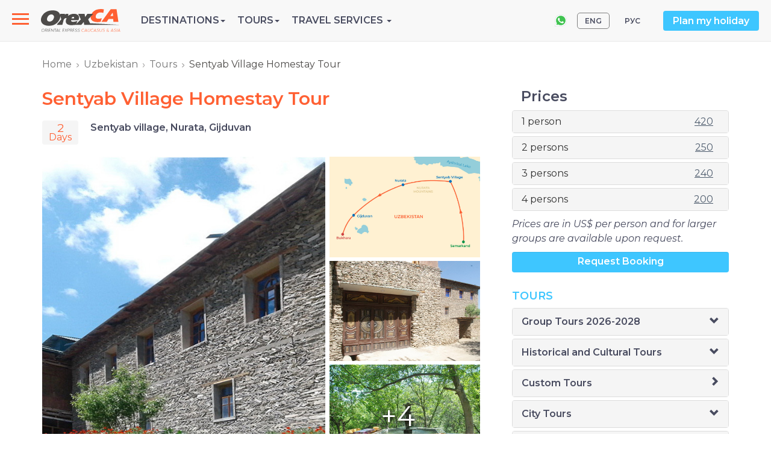

--- FILE ---
content_type: text/html; charset=utf-8
request_url: https://www.orexca.com/uzbekistan/tours/sentyab-village-homestay-tour.htm
body_size: 17229
content:
<!DOCTYPE html>
<html lang="en">
  <head>
     
    <meta http-equiv="Content-Type" content="text/html; charset=utf-8">
    <title>Sentyab Village Homestay Tour</title>

    <meta name="description" content="The Sentyab village homestay tour is a thrilling opportunity to uncover the hidden gems of Uzbekistan. Enjoy staying with the local family at the picturesque mountain village. You will be surrounded by tall mountains, warm hospitality, and homestay facilities, witnessing locals doing their livelihood activities.">
    <meta name="keywords" content="Sentyab Village Homestay Tour, sentyab village, uzbekistan adventure tours">
    <meta http-equiv="X-UA-Compatible" content="IE=edge">
    <meta name="viewport" content="width=device-width, initial-scale=1, user-scalable=no">
    
<!-- Open Graph Meta Tags -->
<meta property="og:url" content="https://www.orexca.com/uzbekistan/tours/sentyab-village-homestay-tour.htm" />
<meta property="og:type" content="website" />
<meta property="og:title" content="Sentyab Village Homestay Tour" />
<meta property="og:description" content="The Sentyab village homestay tour is a thrilling opportunity to uncover the hidden gems of Uzbekistan. Enjoy staying with the local family at the picturesque mountain village. You will be surrounded by tall mountains, warm hospitality, and homestay facilities, witnessing locals doing their livelihood activities." />
<meta property="og:image" content="https://www.orexca.com/img/uzbekistan/tours/sentyab-village-homestay-tour/sentyab-village-homestay-tour.jpg" />
    <link href="/css/bootstrap.min.css" rel="stylesheet">
    <link href="/css/style.css" rel="stylesheet">   
        <link rel="canonical" href="https://www.orexca.com/uzbekistan/tours/sentyab-village-homestay-tour.htm" /> 
        

<!-- Google Tag Manager -->
<script>(function(w,d,s,l,i){w[l]=w[l]||[];w[l].push({'gtm.start':
new Date().getTime(),event:'gtm.js'});var f=d.getElementsByTagName(s)[0],
j=d.createElement(s),dl=l!='dataLayer'?'&l='+l:'';j.async=true;j.src=
'https://www.googletagmanager.com/gtm.js?id='+i+dl;f.parentNode.insertBefore(j,f);
})(window,document,'script','dataLayer','GTM-K6296FJ');</script>
<!-- End Google Tag Manager -->  </head>
  <body data-spy="scroll" data-target="#TourMenuSpy" data-offset="80">
<!-- Google Tag Manager (noscript) -->
<noscript><iframe src="https://www.googletagmanager.com/ns.html?id=GTM-K6296FJ"
height="0" width="0" style="display:none;visibility:hidden"></iframe></noscript>
<!-- End Google Tag Manager (noscript) --><header>
    <div class="navbar navbar-default navbar-fixed-top navi d-flex align-items-center">

  <!-- Slide-menu -->
  <nav role="navigation">

    <div id="menuToggle">

      <input type="checkbox" />

      <span></span>

      <span></span>

      <span></span>

      <ul id="menu">        

          <li><a href="/about.htm">About OrexCA</a></li>

          <li><a href="/careers.htm">Careers</a></li>

       <li><a href="/pdf-files/booking-terms_and_conditions_orexca.pdf" target="_blank">Booking Terms</a></li>

          <li><a href="/contacts.htm">Contacts</a></li>

          <li class='visible-xs'><div style='margin:20px 0 10px 0;'> </div> 

          <a href='/armenia/tours.htm' title='Armenia – Country of Talking Stones'>Armenia Tours</a><br>

          <a href='/azerbaijan/tours.htm' title='Azerbaijan - Land of Fire'>Azerbaijan Tours</a><br>
<a href='/caucasus/tours.htm' title='Caucasus Tours'>Caucasus Tours</a><br>
          <a href='/central-asia/tours.htm' title='Central Asia'>Central Asia Tours</a><br>

          <a href='/georgia/tours.htm' title='Fascinating Georgia Country'>Georgia Tours</a><br>

          <a href='/kazakhstan/tours.htm' title='Kazakhstan - at the Crossroads of Civilizations, in the Heart of Eurasia'>Kazakhstan Tours</a><br>

          <a href='/kyrgyzstan/tours.htm' title='Kyrgyzstan - Land of the Tien Shan'>Kyrgyzstan Tours</a><br>

          <a href='/silkroad/tours.htm' title='The Great Silk Road Guide'>Silk Road Tours</a><br>

          <a href='/tajikistan/tours.htm' title='Tajikistan - a Country on the "Top of Central Asia"'>Tajikistan Tours</a><br>

          <a href='/turkmenistan/tours.htm' title='Turkmenistan - Discover Undiscovered!'>Turkmenistan Tours</a><br>

          <a href='/uzbekistan/tours.htm' title='Uzbekistan. Naturally Irresistible!'>Uzbekistan Tours</a></li>

          

        <p class="contacts">Tel.: <a href="tel:+998712009600" style="color:#f1c40f;">(+998 71) 200-96-00</a><br>

        

E-mail: info@OrexCA.com</p>

      </ul>

    </div>

</nav>


  <a href="/" class="or-logo">
    <img src="/image/logo.svg" alt='logo'>
  </a>

    <ul class="list-unstyled mb-0 or-menu">
    <li role="presentation" class="dropdown or-menu__item">
      <a class="dropdown-toggle text-uppercase" data-toggle="dropdown" href="#" role="button" aria-haspopup="true" aria-expanded="false">Destinations<span class="caret"></span></a>

      <ul class="dropdown-menu">
          <li><a href='/silkroad.htm' title='The Great Silk Road guide'><strong>Silk Road</strong></a></li>
          <li><a href='/central-asia.htm' title='Central Asia'><strong>Central Asia</strong></a></li>
          <li><a href='/kazakhstan.htm' title='Kazakhstan Travel Guide'>Kazakhstan</a></li>
          <li><a href='/kyrgyzstan.htm' title='Kyrgyzstan Travel Guide'>Kyrgyzstan</a></li>
          <li><a href='/tajikistan.htm' title='Tajikistan Travel Guide'>Tajikistan</a></li>
          <li><a href='/turkmenistan.htm' title='Turkmenistan Travel Guide'>Turkmenistan</a></li>
          <li><a href='/uzbekistan.htm' title='Uzbekistan Travel Guide'>Uzbekistan</a></li>
          <li><a href='/caucasus.htm' title='Caucasus'><strong>Caucasus</strong></a></li>
          <li><a href='/armenia.htm' title='Armenia Travel Guide'>Armenia</a></li>
          <li><a href='/azerbaijan.htm' title='Azerbaijan Travel Guide'>Azerbaijan</a></li>
          <li><a href='/georgia.htm' title='Georgia Travel Guide'>Georgia</a></li>
          <li><a href='/russia.htm' title='Russia Travel Guide'><b>Russia</b></a></li>
      </ul>

    </li>

    <li role="presentation" class="dropdown or-menu__item">
      <a class="dropdown-toggle text-uppercase" data-toggle="dropdown" href="#" role="button" aria-haspopup="true" aria-expanded="false">Tours<span class="caret"></span></a>

      <ul class="dropdown-menu">
          <li><a href='/silkroad/tours.htm' title='Silk Road Tours'><strong>Silk Road Tours</strong></a></li>
          <li><a href='/central-asia/tours.htm' title='Central Asia Tours'><strong>Central Asia Tours</strong></a></li>
          <li><a href='/uzbekistan/tours.htm' title='Uzbekistan Tours'>Uzbekistan Tours</a></li>
          <li><a href='/kazakhstan/tours.htm' title='Kazakhstan Tours'>Kazakhstan Tours</a></li>
          <li><a href='/kyrgyzstan/tours.htm' title='Kyrgyzstan Tours'>Kyrgyzstan Tours</a></li>
          <li><a href='/tajikistan/tours.htm' title='Tajikistan Tours'>Tajikistan Tours</a></li>
          <li><a href='/turkmenistan/tours.htm' title='Turkmenistan Tours'>Turkmenistan Tours</a></li>
          <li><a href='/caucasus/tours.htm' title='Caucasus Tours'><strong>Caucasus Tours</strong></a></li>
          <li><a href='/armenia/tours.htm' title='Armenia Tours'>Armenia Tours</a></li>
          <li><a href='/azerbaijan/tours.htm' title='Azerbaijan Tours'>Azerbaijan Tours</a></li>
          <li><a href='/georgia/tours.htm' title='Georgia Tours'>Georgia Tours</a></li>
      </ul>

    </li>

                <li role="presentation" class="dropdown or-menu__item">
              <a class="dropdown-toggle text-uppercase" data-toggle="dropdown" href="#" role="button" aria-haspopup="true" aria-expanded="false">
                  Travel Services <span class="caret"></span>
              </a>
              <ul class="dropdown-menu">
                  <li><a href='/uzbekistan/transfers.htm' title='Private Transfers in Uzbekistan'>Transfers in Uzbekistan</a></li>
                  <li><a href='/uzbekistan/transport/transport_auto.htm' title='Uzbekistan Airport Transfer'>Airport Transfer</a></li>
                  <li><a href='/uzbekistan/trains.htm' title='Uzbekistan Train Ticket'>Train Ticket</a></li>
                  <li><a href='/uzbekistan/hotels.htm' title='Uzbekistan Hotel Booking'>Hotel Booking</a></li>
                  <li><a href='/uzbekistan/guideservice.htm' title='Uzbekistan Guide Service'>Guide Service</a></li>

              </ul>
          </li>
         
      
</ul>


  <!-- or-top-right -->
  <div class="or-top-right ml-auto d-flex align-items-center hidden-sm hidden-xs">
    
        <div class='pull-right'>
            <a href='https://wa.me/998903704042/'><img src='/image/whatsapp-24.svg' style='margin-right: 15px;'></a>
        </div>
            <ul class='nav nav-pills pull-right lang'>
    <li class='active'><a href="/uzbekistan/tours/sentyab-village-homestay-tour.htm" title="Sentyab Village Homestay Tour">ENG</a></li> 
    <li><a href="/rus/uzbekistan/tours.htm" title="Туры в Узбекистан">РУС</a></li>
</ul>
    <a href="#" class="btn btn-info" data-toggle="modal" data-target="#PlanMyHoliday">Plan my holiday</a>
    
    <!-- Modal -->
    <div class="modal fade" id="PlanMyHoliday" tabindex="-1" role="dialog" aria-labelledby="myModalLabel">
      <div class="modal-dialog" role="document">
        <div class="modal-content">
          <div class="modal-header">
            <button type="button" class="close" data-dismiss="modal" aria-label="Close"><span aria-hidden="true">&times;</span></button>
            <h4 class="modal-title" id="myModalLabel">Plan my holiday</h4>
          </div>
          <div class="modal-body">
            <p>We are glad to answer and assist, please send us your questions or queries.</p>
<div class='row'>
    <div class='col-sm-9'>
         <form action="/contacts.htm" method="post" name="request" class="form-horizontal" style='margin:6px 0 10px 0;'>  
            <input name="name" id="name" class="name" size="20">
            <input name="Nm" type="text" id="inputName" class="form-control" placeholder="Full Name" required>
            <input name="mail" id="mail" class="name" size="20">
            <input name="Email" type="email" id="inputEmail" class="form-control" placeholder="Email" required>
            <textarea name="Comments" id="inputComments" rows="5" class="form-control" placeholder="Comments" required></textarea>
            <input name="submit" value="Send your comments" type="submit" class="btn btn-primary">
        </form>
    </div>
</div>
<br>           </div>
        </div>
      </div>
    </div>
    
  </div>
  <!-- END or-top-right -->

    </div></header>

<!-- wrapper -->
<div class="wrapper">
    <div class="container">
        <div class="row">
            <ol class="breadcrumb">   
<li><a href='/' title='Orexca Home Page'>Home</a></li><li><a href='/uzbekistan.htm' title='Uzbekistan Travel Guide'>Uzbekistan</a></li><li><a href='/uzbekistan/tours.htm' title='Uzbekistan Tours'>Tours</a></li><li class='active'>Sentyab Village Homestay Tour</li></ol>                            <section class="col-md-8">
                    <article><h1>Sentyab Village Homestay Tour</h1></article><style type='text/css'>
ul.tour-pills,.tour-pills>li {border:1px solid #ededed;}
.tour-pills>li>a {font-family:'Roboto Condensed'; font-weight:bold; padding:10px 0; text-transform: uppercase;}
.tour-pills>li>a:hover {background:none;}
.tour-pills>li.active>a {color:#4f5d6e; background: none;}
.tour-pills>li+li {margin-left:0 !important;}
</style><style type='text/css'>
        .under {text-decoration: underline;}
        .under:hover {text-decoration: none;}
        .tourdays {font-weight: bold; color:#09c;}
        div.glyphicon-chevron-down {margin-right:-10px;} 
        div.panel-heading:after {content:''; display:block; clear:both;}   
        
        .panel-collapse > .panel-body {border-top: 0 !important;}
        .panel{ box-shadow: none;}
        .bg{ border: none;}
        .day-title{color: #3ec6ff; font: 16px 'Montserrat', sans-serif; width: 100px; display: inline-block; margin-bottom: 4px;}
        .heading-bg a {text-decoration: none;display: block;margin: 0 -15px;}            
        .heading-bg {background-color: white !important;cursor: pointer;font-size: 16px;border-bottom: solid 1px #ddd !important;}
        .arrow-icon{ margin-top: 7px;}
        .city-route{font-weight: bold;}
        @media only screen and (max-width: 768px){
            .day-title{font: 15px 'Montserrat', sans-serif;width: auto;margin-right: 8px;}
            .city-route{font-weight: normal;font-size: 15px;}
        }     
        </style>
        <div class='tour-days-box'><big>2</big><br>Days</div>
        <div class='tour-cities'>Sentyab village, Nurata, Gijduvan</div>
        <div class='clearfix'></div>
    <style type='text/css'>
    .slide-wrapper {overflow: hidden; width: 755px; margin:20px 0 0 -10px;}
    .slides {white-space: nowrap;}
    .slides li {margin-left: 10px; margin-right: -3px; position: relative; display: block; float: left; margin-bottom: 6px;}
    .large {width: 470px; overflow: hidden;}
    .large img {margin-left: 50%; transform: translate(-50%,0); height:510px;}
    .small img {width: 250px; }
    .images-count {position: absolute; top: 44%; left: 34%; font-size: 46px; color:#fff; cursor: pointer; text-shadow:1px 1px 5px black;}
    .hidden {display: none !important;}
    @media (max-width: 550px) {
        .slide-wrapper {width:auto; margin: 0 -10px;}
        .slides {margin-left: -10px;}
        .large img {width: 100%; height: auto;}
        .small {width: 31%;}
        .small img {width: 100%; height: auto;}
        .images-count {font-size: 30px; top: 38%; left: 28%;}
    } 
    </style>

    <div class='slide-wrapper'>
    <ul class='slides'><li class='large'><a rel='lightbox[gallery]' title='Sentyab Village' data-fancybox='gallery' href='/img/uzbekistan/tours/sentyab-village-homestay-tour/sentyab-homestay.jpg'><img alt='Sentyab Village' src='/img/uzbekistan/tours/sentyab-village-homestay-tour/sentyab-homestay.jpg'></a></li><li class='small'><a rel='lightbox[gallery]' title='Sentyab Village Homestay Tour map' data-fancybox='gallery' href='/img/uzbekistan/tours/sentyab-village-homestay-tour/sentyab-village-homestay-tour-map-big.jpg'><img alt='Sentyab Village Homestay Tour map' src='/img/uzbekistan/tours/sentyab-village-homestay-tour/sentyab-village-homestay-tour-map-big.jpg'></a></li><li class='small'><a rel='lightbox[gallery]' title='Sentyab Village' data-fancybox='gallery' href='/img/uzbekistan/tours/sentyab-village-homestay-tour/sentyab-homestay2.jpg'><img alt='Sentyab Village' src='/img/uzbekistan/tours/sentyab-village-homestay-tour/mini/sentyab-homestay2_sm.jpg'></a></li><li class='small'><a rel='lightbox[gallery]' title='Sentyab Village' data-fancybox='gallery' href='/img/uzbekistan/tours/sentyab-village-homestay-tour/sentyab-homestay3.jpg'><img alt='Sentyab Village' src='/img/uzbekistan/tours/sentyab-village-homestay-tour/mini/sentyab-homestay3_sm.jpg'><span class='images-count'>+4</span></a></li><li class='small hidden'><a rel='lightbox[gallery]' title='Sentyab Village' data-fancybox='gallery' href='/img/uzbekistan/tours/sentyab-village-homestay-tour/sentyab-homestay4.jpg'><img alt='Sentyab Village' src='/img/uzbekistan/tours/sentyab-village-homestay-tour/mini/sentyab-homestay4_sm.jpg'></a></li><li class='small hidden'><a rel='lightbox[gallery]' title='Sentyab Village' data-fancybox='gallery' href='/img/uzbekistan/tours/sentyab-village-homestay-tour/sentyab-village.jpg'><img alt='Sentyab Village' src='/img/uzbekistan/tours/sentyab-village-homestay-tour/mini/sentyab-village_sm.jpg'></a></li><li class='small hidden'><a rel='lightbox[gallery]' title='Sentyab Village' data-fancybox='gallery' href='/img/uzbekistan/tours/sentyab-village-homestay-tour/sentyab-village2.jpg'><img alt='Sentyab Village' src='/img/uzbekistan/tours/sentyab-village-homestay-tour/mini/sentyab-village2_sm.jpg'></a></li><li class='small hidden'><a rel='lightbox[gallery]' title='Petroglyphs' data-fancybox='gallery' href='/img/uzbekistan/tours/sentyab-village-homestay-tour/petroglyphs.jpg'><img alt='Petroglyphs' src='/img/uzbekistan/tours/sentyab-village-homestay-tour/mini/petroglyphs_sm.jpg'></a></li></ul>
    </div>
    <div class='clearfix'></div><div class="readmore clearfix">
<p>The Sentyab village homestay tour is a thrilling opportunity to uncover the hidden gems of Uzbekistan. Enjoy staying with the local family at the picturesque mountain village. You will be surrounded by tall mountains, warm hospitality, and homestay facilities, witnessing locals doing their livelihood activities. The tour includes visiting a local mosque, enjoyable hikes, an old water mill, petroglyphs, the ruins of a fortress built by Alexander the Great, and many other unforgettable sites. Do not lose more time, start booking one of the most enjoyable trips of your lifetime.</p>
</div>
        <div class='tour-menu' data-spy='affix' data-offset-top='950'>
            <nav class='navbar navbar-default' id='TourMenuSpy'>                          
                  <ul class='nav navbar-nav'>  
                    <li class='active'><a href='#itinerary'>ITINERARY</a></li>
                                       
                    
                    <li><a href='#request'>REQUEST</a></li>
                    <li><a href='#reviews'>REVIEWS</a></li>
                  </ul>
            </nav>
        </div><div id='itinerary' style='padding-top: 8rem; margin-top: -8rem;'></div><div class="row hidden-sm hidden-xs">
<div class="col-sm-6">
<h3>Tour Itinerary</h3>
</div>
<div class="col-sm-6 text-right" style="margin-top: 32px;"><a href="#" class="under" onclick='return expandAll(this);'>Expand All</a> &nbsp;&nbsp;<a href="#" class="under" onclick='return collapseAll(this);'>Collapse All</a></div>
</div>
<div class="hidden-md hidden-lg">
<h3>Tour Itinerary</h3>
<div class="row">
<div class="col-sm-12 text-right hidden-md hidden-lg" style="margin-bottom: 6px;"><a href="#" class="under" onclick='return expandAll(this);'>Expand All</a> &nbsp;&nbsp;<a href="#" class="under" onclick='return collapseAll(this);'>Collapse All</a></div>
</div>
</div>
<div id="accortourday" class="panel-group"><!-- panel1 -->
<div class="panel panel-default bg">
<div class="panel-heading heading-bg"><a href="#tourday1" data-parent="#accortourday" data-toggle="coltourdays" onclick='return coltourdays(this);'> 			<span class="day-title"><b>Day 1</b></span><span class="city-route">Samarkand &ndash; Sentyab mountain village</span>		 			<img src="/img/arrow-down.svg" class="arrow-icon pull-right" alt="" /> 			</a></div>
<div class="panel-collapse collapse" id="tourday1">
<div class="panel-body">In the morning the driver will pick you from a hotel in <a href="/uzbekistan/samarkand.htm">Samarkand</a> and transfer to Sentyab mountain village in the picturesque Nuratau valley (230 km, 3-4 hrs). Arrive in a mountain village at noon and your host welcomes you and shows the homestay facilities. Lunch with the local family. Most houses in the village have gardens with river passing through. In the spring, the valley becomes extraordinarily beautiful.<br />
After lunch, wander around the village to see the old mosque, local school, village shop and local houses (built in the traditional way using local rocks). It is fantastic to see locals doing their livelihood activities. You will meet friendly people willing to talk to you. Sentyab is an ideal place where you can relax, drink tea or read your favorite book. Late afternoon chat with your host family and participate in cooking tasty dinner from natural products. Overnight stay in a homestay in Sentyab.<br />
<em>Meals: Lunch, Dinner</em></div>
</div>
</div>
<!-- panel2 -->
<div class="panel panel-default bg">
<div class="panel-heading heading-bg"><a href="#tourday2" data-parent="#accortourday" data-toggle="coltourdays" onclick='return coltourdays(this);'> 			<span class="day-title"><b>Day 2</b></span><span class="city-route">Sentyab &ndash; Nurata, Gijduvan &ndash; Bukhara</span>		 			<img src="/img/arrow-down.svg" class="arrow-icon pull-right" alt="" /> 			</a></div>
<div class="panel-collapse collapse" id="tourday2">
<div class="panel-body">Wake up early in the morning and enjoy the sunrise. Have breakfast with the family. Start your light hiking with a local escort guide (7-8 km, 3-4hrs). Pass village, old water mill, reach to top and see a few petroglyphs, Arabic script on a rock, visit Korgan castle and cave. Way back pass the spring and old mosque. Have lunch with your host family.<br />
Transfer to <a href="/uzbekistan/nurata.htm">Nurata</a> (110km), to visit a local mosque known for its holy spring waters and to explore the ruins of a fortress built by Alexander the Great. Continue driving and visit Rabat-i-Malik Caravanserai ruins and Sardoba, an ancient reservoir (80km) on the way. Next stop is <a href="/uzbekistan/bukhara/gizhduvan-ceramics.htm">Gijduvan</a> (50km) is a small town whose traditional crafts and ceramics have been sought after in Central Asia for centuries due to their quality and colorful, decorative style. Visit the ceramic museum and workshop before continuing to Bukhara (50 km). Arrive in <a href="/uzbekistan/bukhara.htm">Bukhara</a> for drop-off at your hotel. End of Sentyab village homestay 2-Day Tour.<br />
<em>Meals: Breakfast, Lunch</em></div>
</div>
</div>
</div><div id='incl-excl' style='padding-top: 8rem; margin-top: -8rem;'></div><p><strong>Price includes:</strong></p>
<ul class="list-style">
    <li>Transportation Samarkand to yurt camp and next day to Bukhara via Nurata and Gijduvan;</li>
    <li>Accommodation in a homestay, shared room (1 night);</li>
    <li>Meals: lunch, dinner (day 1), breakfast, lunch (day 2);</li>
    <li>Hiking with a local guide in the Sentyab village (day 2).</li>
</ul><div id='request' style='padding-top: 8rem; margin-top: -8rem;'></div>
            <h3>Tour request</h3>                         

<form action="#request" method="post" name="transfer" class="form-horizontal" id='form-train' onsubmit='return checkfill();'>
<div class='row'>
        <h4 class='col-xs-12'>Your Details</h4>      
        <div class="col-sm-4">
        <div class='row'>
            <div class='col-xs-4 col-sm-5'><select name="Title" class="form-control">                              
              <option value="Mr.">Mr.</option>
              <option value="Mrs.">Mrs.</option>
              <option value="Ms.">Ms.</option>
              <option value="Dr.">Dr.</option>
            </select></div>
            <div class='col-xs-8 col-sm-7'><input name="name" id="name" class="name" size="20">
            <input name="Nm" id="inputName" class="form-control" placeholder="First Name" required></div>
        </div>       
        </div>
        <div class="col-sm-4">
            <input name="Surname" id="Surname" class="form-control" placeholder="Last Name" required>
        </div>
        <div class="col-sm-4">
            <select name="Citizenship" id="inputCitizenship" class="form-control"><option selected disabled>Citizenship</option><option>Afghanistan</option><option>Albania</option><option>Algeria</option><option>American Samoa</option><option>Andorra</option><option>Angola</option><option>Anguilla</option><option>Antigua and Barbuda</option><option>Argentina</option><option>Armenia</option><option>Australia</option><option>Austria</option><option>Azerbaijan</option><option>Bahamas</option><option>Bahrain</option><option>Bangladesh</option><option>Barbados</option><option>Belarus</option><option>Belgium</option><option>Belize</option><option>Benin</option><option>Bhutan</option><option>Bolivia</option><option>Bonaire</option><option>Bosnia and Herzegovina</option><option>Botswana</option><option>Brazil</option><option>Brunei</option><option>Bulgaria</option><option>Burkina Faso</option><option>Burundi</option><option>Cambodia</option><option>Cameroon</option><option>Canada</option><option>Cape Verde</option><option>CAR (Central African Republic)</option><option>Chad</option><option>Cayman Islands</option><option>Chile</option><option>China</option><option>Colombia</option><option>Comoro Islands</option><option>Congo</option><option>Costa Rica</option><option>Cote dIvoire</option><option>Croatia</option><option>Cuba</option><option>Curacao</option><option>Cyprus</option><option>Czechia</option><option>Denmark</option><option>Djibouti</option><option>Dominica</option><option>Dominican</option><option>East Timor</option><option>Eastern Samoa</option><option>Ecuador</option><option>Egypt</option><option>El Salvador</option><option>Equatorial Guinea</option><option>Eritrea</option><option>Estonia</option><option>Ethiopia</option><option>Fiji Islands</option><option>Finland</option><option>France</option><option>French Polynesia</option><option>Gabon</option><option>Gambia</option><option>Georgia</option><option>Germany</option><option>Ghana</option><option>Gibraltar</option><option>Great Britain</option><option>Greece</option><option>Grenada</option><option>Guadeloupe</option><option>Guatemala</option><option>Guinea</option><option>Guinea Ecuatorial</option><option>Guinea-Bissau</option><option>Guyana</option><option>Haiti</option><option>Honduras</option><option>Hong Kong</option><option>Hungary</option><option>Iceland</option><option>India</option><option>Indonesia</option><option>International (UN)</option><option>Iran</option><option>Iraq</option><option>Ireland</option><option>Israel</option><option>Italy</option><option>Jamaica</option><option>Japan</option><option>Jordan</option><option>Kazakhstan</option><option>Kenya</option><option>Kiribati</option><option>Kuwait</option><option>Kyrgyzstan</option><option>Laos</option><option>Latvia</option><option>Lebanon</option><option>Lesotho</option><option>Liberia</option><option>Libya</option><option>Liechtenstein</option><option>Lithuania</option><option>Luxemburg</option><option>Macao</option><option>Macedonia</option><option>Madagascar</option><option>Malawi</option><option>Malaysia</option><option>Maldives</option><option>Mali</option><option>Malta</option><option>Marshall Islands</option><option>Martinique</option><option>Mauritania</option><option>Mauritius</option><option>Melilla</option><option>Mexico</option><option>Micronesia</option><option>Moldova</option><option>Monaco</option><option>Mongolia</option><option>Montenegro</option><option>Morocco</option><option>Mozambique</option><option>Myanmar\Burma</option><option>Namibia</option><option>Nauru</option><option>Nepal</option><option>Netherlands</option><option>New Zealand</option><option>Nicaragua</option><option>Niger</option><option>Nigeria</option><option>North Korea</option><option>Norway</option><option>Oman</option><option>Pakistan</option><option>Palau</option><option>Palestine</option><option>Panama</option><option>Papua New Guinea</option><option>Paraguay</option><option>Peru</option><option>Philippines</option><option>Poland</option><option>Portugal</option><option>Qatar</option><option>Romania</option><option>Russian Federation</option><option>Rwanda</option><option>Saint Lucia</option><option>Saint Vincent</option><option>Saint-Pierre</option><option>San Marino</option><option>Sao Tome and Principe</option><option>Saudi Arabia</option><option>Senegal</option><option>Serbia</option><option>Seychelles</option><option>Sierra Leone</option><option>Singapore</option><option>Slovakia</option><option>Slovenia</option><option>Solomon Islands</option><option>Somalia</option><option>South Africa</option><option>South Korea</option><option>Spain</option><option>Sri Lanka</option><option>St Christopher</option><option>Stateless</option><option>Sudan</option><option>Surinam</option><option>Swaziland</option><option>Sweden</option><option>Switzerland</option><option>Syria</option><option>Tadjikistan</option><option>Taiwan</option><option>Tanzania</option><option>Thailand</option><option>The Western Sahara</option><option>Togo</option><option>Tonga</option><option>Trinidad and Tobago</option><option>Tunisia</option><option>Turkey</option><option>Turkmenistan</option><option>Tuvalu</option><option>UAE (United Arab Emirates)</option><option>Uganda</option><option>Ukraine</option><option>Uruguay</option><option>USA (United States of America)</option><option>Uzbekistan</option><option>Vanuatu</option><option>Vatican</option><option>Venezuela</option><option>Vietnam</option><option>West Berlin</option><option>Western Samoa</option><option>Yemen</option><option>Zaire</option><option>Zambia</option><option>Zimbabwe</option></select>
        </div>
        <div class="col-sm-4">
            <input name="mail" id="mail" class="name" size="20">
            <input name="Email" type="email" id="inputEmail" class="form-control" placeholder="E-mail" required>
        </div>
        <div class="col-sm-4">
            <input name="Phone" type="tel" id="inputPhone" class="form-control" placeholder="Phone (+code)" required>
        </div>
                <div class="col-sm-4">
            <input name="Arriving_From" id="Arriving_From" class="form-control" placeholder="Arriving from" required> 
        </div>
        </div>
<div class='row'>
        <h4 class='col-xs-12'>Your Enquiry</h4>
                <div style="display: none;" class="col-sm-4">
            <select name="Tour" id="inputTour" class="form-control" > 
                <option selected disabled>Tour</option>                           
                <optgroup label='Uzbekistan Historical and Cultural Tours'><option value='Ancient Cities of the Orient Tour' >Ancient Cities of the Orient Tour</option><option value='Best of Uzbekistan Tour' >Best of Uzbekistan Tour</option><option value='Crossroads of the World’s Cultures Tour' >Crossroads of the World’s Cultures Tour</option><option value='Fergana Valley Budget Tour' >Fergana Valley Budget Tour</option><option value='Golden Road to Samarkand Tour' >Golden Road to Samarkand Tour</option><option value='Historical Spots of Uzbekistan' >Historical Spots of Uzbekistan</option><option value='Marco Polo in Silk Road Uzbekistan Tour' >Marco Polo in Silk Road Uzbekistan Tour</option><option value='Short Tour of UNESCO Sights' >Short Tour of UNESCO Sights</option><option value='Silk Road Caravan in Uzbekistan Tour' >Silk Road Caravan in Uzbekistan Tour</option><option value='Treasures of Uzbekistan In-Depth Tour' >Treasures of Uzbekistan In-Depth Tour</option><option value='Uzbek Art and Culture Tour' >Uzbek Art and Culture Tour</option><option value='Uzbekistan Caravan Tour from Urgench' >Uzbekistan Caravan Tour from Urgench</option><option value='Uzbekistan Classic Tour' >Uzbekistan Classic Tour</option><option value='Uzbekistan Highlights Tour' >Uzbekistan Highlights Tour</option><option value='Uzbekistan Quest Tour' >Uzbekistan Quest Tour</option><option value='Welcome to Uzbekistan Tour' >Welcome to Uzbekistan Tour</option><optgroup label='Central Asia Tours'><option value='Uzbekistan-Kazakhstan 8-Day Tour' >Uzbekistan-Kazakhstan 8-Day Tour</option><option value='Uzbekistan-Kyrgyzstan 11-Day Tour' >Uzbekistan-Kyrgyzstan 11-Day Tour</option><option value='Uzbekistan-Tajikistan 10-Day Tour' >Uzbekistan-Tajikistan 10-Day Tour</option><optgroup label='Uzbekistan Adventure Tours'><option value='Aydarkul Lake 2-Day Tour' >Aydarkul Lake 2-Day Tour</option><option value='Baysun Wellness Tour' >Baysun Wellness Tour</option><option value='Chimgan and Charvak Day Tour' >Chimgan and Charvak Day Tour</option><option value='Desert Yurts and Mountain Villages Tour' >Desert Yurts and Mountain Villages Tour</option><option value='Discover Muynak and Yurt Camp Tour' >Discover Muynak and Yurt Camp Tour</option><option value='Hazrat Daud Cave Tour (from Samarkand)' >Hazrat Daud Cave Tour (from Samarkand)</option><option value='Mountain Village Hiking and Yurt Camp Tour' >Mountain Village Hiking and Yurt Camp Tour</option><option value='Muynak Day Trip Tour' >Muynak Day Trip Tour</option><option value='Physics-Sun Day Tour from Tashkent' >Physics-Sun Day Tour from Tashkent</option><option value='Pristine Aral Sea and Karakalpak Nature Tour' >Pristine Aral Sea and Karakalpak Nature Tour</option><option value='Sentyab Village Homestay Tour' selected>Sentyab Village Homestay Tour</option><option value='Tour to Ecocenter Jeyran in Bukhara' >Tour to Ecocenter Jeyran in Bukhara</option><option value='Two-day Aral Sea Tour' >Two-day Aral Sea Tour</option><option value='Uhum Village and Petroglyph Hiking Tour' >Uhum Village and Petroglyph Hiking Tour</option><optgroup label='City Tours in Uzbekistan'><option value='Ancient Fortresses of Khorezm Tour' >Ancient Fortresses of Khorezm Tour</option><option value='Day Tour to Samarkand (from Tashkent)' >Day Tour to Samarkand (from Tashkent)</option><option value='Day Trip to Kokand, Fergana Valley' >Day Trip to Kokand, Fergana Valley</option><option value='Karshi City Tour' >Karshi City Tour</option><option value='Nukus City Tour and Savitsky Museum' >Nukus City Tour and Savitsky Museum</option><option value='One-Day Bukhara City Tour' >One-Day Bukhara City Tour</option><option value='One-Day Khiva City Tour' >One-Day Khiva City Tour</option><option value='One-Day Samarkand City Tour' >One-Day Samarkand City Tour</option><option value='Samarkand Day Tour from Tashkent (by car)' >Samarkand Day Tour from Tashkent (by car)</option><option value='Shakhrisabz City Tour' >Shakhrisabz City Tour</option><option value='Tashkent City Tour' >Tashkent City Tour</option><option value='Tashkent Evening Tour' >Tashkent Evening Tour</option><option value='Termez City Tour' >Termez City Tour</option><option value='Two-Day Bukhara City Tour' >Two-Day Bukhara City Tour</option><option value='Two-Day Fergana Valley Tour' >Two-Day Fergana Valley Tour</option><option value='Two-Day Khiva City Tour' >Two-Day Khiva City Tour</option><option value='Two-Day Samarkand City Tour' >Two-Day Samarkand City Tour</option><option value='Two-Day Tashkent City Tour' >Two-Day Tashkent City Tour</option><option value='Two-Day Termez Tour' >Two-Day Termez Tour</option><optgroup label='New Year Tours to Uzbekistan'><option value='New Year Group Tour' >New Year Group Tour</option><option value='Winter Group Tour' >Winter Group Tour</option><optgroup label='Tours from Russia'><option value='New tour' >New tour</option><optgroup label='Uzbekistan Group Tours 2026-2028'><option value='Classic Uzbekistan Group Tour 2026-2027' >Classic Uzbekistan Group Tour 2026-2027</option><option value='Extended Uzbekistan Group Tour 2026-2027' >Extended Uzbekistan Group Tour 2026-2027</option><option value='Uzbekistan Budget Group Tour 2026-2028' >Uzbekistan Budget Group Tour 2026-2028</option><option value='Uzbekistan Classic Group Tour 2026-2028' >Uzbekistan Classic Group Tour 2026-2028</option><option value='Uzbekistan Overland Express Group Tour (reversed) 2026-2028' >Uzbekistan Overland Express Group Tour (reversed) 2026-2028</option><option value='Uzbekistan Overland Express Group Tour 2026-2028' >Uzbekistan Overland Express Group Tour 2026-2028</option><option value='Uzbekistan Relaxed Group Tour 2026-2027' >Uzbekistan Relaxed Group Tour 2026-2027</option><option value='Uzbekistan Small Group Tour 2026-2028' >Uzbekistan Small Group Tour 2026-2028</option><optgroup label='Extension Tours to Neighboring Countries (from Uzbekistan)'><option value='2-Day Turkestan and Otrar Tour from Tashkent' >2-Day Turkestan and Otrar Tour from Tashkent</option><option value='Darvaza Gas Crater Tour from Khiva' >Darvaza Gas Crater Tour from Khiva</option><option value='Khujand Day Tour from Tashkent' >Khujand Day Tour from Tashkent</option><option value='One-day Tour to Penjikent from Samarkand' >One-day Tour to Penjikent from Samarkand</option><option value='Penjikent and Seven Lakes Tour from Samarkand' >Penjikent and Seven Lakes Tour from Samarkand</option><option value='Seven Lakes Day Tour from Samarkand' >Seven Lakes Day Tour from Samarkand</option><option value='Tajikistan Tour from Tashkent' >Tajikistan Tour from Tashkent</option><optgroup label='Uzbekistan Religious Tours'><option value='Buddhism in Uzbekistan Tour' >Buddhism in Uzbekistan Tour</option><option value='Naqshbandi Golden Chain Tour in Bukhara' >Naqshbandi Golden Chain Tour in Bukhara</option><option value='Uzbekistan Muslim-Friendly Tour' >Uzbekistan Muslim-Friendly Tour</option><option value='Ziyarat Uzbekistan Tour' >Ziyarat Uzbekistan Tour</option><optgroup label='Tours to Uzbekistan from India'><option value='Silk Road Uzbekistan Tour from India' >Silk Road Uzbekistan Tour from India</option><option value='Uzbekistan Classic Tour from India' >Uzbekistan Classic Tour from India</option><option value='Uzbekistan Tour Package from India' >Uzbekistan Tour Package from India</option><option value='Uzbekistan UNESCO Sights Tour from India' >Uzbekistan UNESCO Sights Tour from India</option><optgroup label='Tours to Uzbekistan from Malaysia, Indonesia, Singapore'><option value='Silk Road Uzbekistan Tour from Malaysia and Indonesia' >Silk Road Uzbekistan Tour from Malaysia and Indonesia</option><option value='Sufi Naqshbandi Uzbekistan Tour from Malaysia and Indonesia' >Sufi Naqshbandi Uzbekistan Tour from Malaysia and Indonesia</option><option value='Uzbekistan Classic and Halal Tour' >Uzbekistan Classic and Halal Tour</option><option value='Uzbekistan Islamic Art and Culture Tour from Malaysia/Indonesia' >Uzbekistan Islamic Art and Culture Tour from Malaysia/Indonesia</option><optgroup label='Uzbekistan Tours from Italy'><option value='Silk Road Uzbekistan Tour from Italy' >Silk Road Uzbekistan Tour from Italy</option><option value='Uzbekistan UNESCO Sites Tour from Italy' >Uzbekistan UNESCO Sites Tour from Italy</option><optgroup label='Uzbekistan Helicopter Tours'><option value='Helicopter Tour to the Amirsoy Ski Resort' >Helicopter Tour to the Amirsoy Ski Resort</option><option value='Helicopter Tour to the Arashan Lakes' >Helicopter Tour to the Arashan Lakes</option><option value='Helicopter Tour to the Charvak Lake' >Helicopter Tour to the Charvak Lake</option><option value='Helicopter Tour to the Pulatkhan Plateau' >Helicopter Tour to the Pulatkhan Plateau</option><optgroup label='Tours to Uzbekistan from UK'><option value='Crossroads of the World’s Cultures Tour from UK' >Crossroads of the World’s Cultures Tour from UK</option><option value='Golden Road to Samarkand Tour from UK' >Golden Road to Samarkand Tour from UK</option><option value='Pearls of Central Asia Tour from UK' >Pearls of Central Asia Tour from UK</option><option value='Silk Road Caravan in Uzbekistan Tour from UK' >Silk Road Caravan in Uzbekistan Tour from UK</option><optgroup label='Uzbekistan Tours from USA'><option value='Crossroads of the World’s Cultures Tour from USA' >Crossroads of the World’s Cultures Tour from USA</option><option value='Pearls of Central Asia Tour from USA' >Pearls of Central Asia Tour from USA</option><option value='Silk Road Caravan in Uzbekistan Tour from USA' >Silk Road Caravan in Uzbekistan Tour from USA</option><option value='Uzbek Art and Culture Tour from USA' >Uzbek Art and Culture Tour from USA</option><optgroup label='Self-Driving Uzbekistan Tours'><option value='Self-Driving Uzbekistan Tour' >Self-Driving Uzbekistan Tour</option><optgroup label='Uzbekistan Tours by Train'><option value='Uzbekistan Rail Tour' >Uzbekistan Rail Tour</option><option value='Uzbekistan Train Journey' >Uzbekistan Train Journey</option><option value='Uzbekistan Train Tour' >Uzbekistan Train Tour</option>            </select>       
        </div>
        <div class="col-sm-4">
            <input name="from" type="text" id="from" class="form-control" placeholder="Start Date"  required>
        </div>
                <div class="col-sm-4">
            <input name="to" type="text" id="to" class="form-control" placeholder="End Date" >
        </div>
        <div class="col-sm-4">
            <select name="Accommodation" id="Accommodation" class="form-control">
            <option >Hotels Standart</option><option >Hotels Economy</option>            </select>
        </div>
                        <div class="col-sm-4">        
            <select name="Travelers_Number" id="Travelers_Number" class="form-control">
            <option selected disabled>Number of Travelers</option>                              
               <option >1</option><option >2</option><option >3</option><option >4</option><option >5</option><option >6</option><option >7</option><option >8</option><option >9</option><option >10</option><option >11</option><option >12</option><option >13</option><option >14</option><option >15</option><option >16</option>            </select> 
                        <input type='checkbox' name='city_tour'  value="Yes"> City tour
        </div>
        <div class="col-xs-12 col-sm-8">
            <textarea name="Comments" rows="4" wrap="VIRTUAL" class="form-control" placeholder="Comments and additional information"></textarea>
        </div>
</div>
<div class='row'>        
        <div class="text-center">
            <input name="Submit" type="submit" id="Submit" value="Send request" class="btn btn-success">
        </div>
</div>
</form>
<br> 
<script type='text/javascript'>
function checkfill() {
    var n = $("#Travelers_Number").val();
    if (n < 1) {
        alert("Please enter number of Travelers!");
        $("#Travelers_Number").focus();
        return false;
    } 
}
</script>
<div id='reviews' style='padding-top: 8rem; margin-top: -8rem;'></div>        
        <h3>Reviews</h3><div class='pull-right' style='margin-top: -40px;'><a href='' onclick='showreviewform(); return false;'>Add review</a></div>
<div style='display: none;' id='tour-review-form'>
<form action="" method="post" name="sub_com">
<div class='row'>
    <h4 class='col-xs-12'>Post a comment</h4>   
    <div class="col-sm-4">
        <select name="rating" id="rating" class="form-control" required>
            <option selected disabled>Your rating</option>
            <option value="5">Excellent</option>
            <option value="4">Good</option>
            <option value="3">Fair</option>
            <option value="2">Poor</option>
            <option value="1">Bad</option> 
        </select>        
    </div>
    <div class="col-sm-4">
        <input name="name" id="name" class="name" size="20">
        <input name="author" id="inputName" class="form-control" placeholder="Name" required>       
    </div>
    <div class="col-sm-4">
        <input name="mail" id="mail" class="name" size="20">
        <input name="email" type="email" id="inputEmail" class="form-control" placeholder="E-mail" required>
    </div>
    <div class="col-sm-4">
        <select name="trip_date" id="trip_date" class="form-control" required>
            <option selected disabled>When did you visit?</option>
            <option value='2026-01-01'>January 2026</option><option value='2025-12-01'>December 2025</option><option value='2025-11-01'>November 2025</option><option value='2025-10-01'>October 2025</option><option value='2025-09-01'>September 2025</option><option value='2025-08-01'>August 2025</option><option value='2025-07-01'>July 2025</option><option value='2025-06-01'>June 2025</option><option value='2025-05-01'>May 2025</option><option value='2025-04-01'>April 2025</option><option value='2025-03-01'>March 2025</option><option value='2025-02-01'>February 2025</option>        </select>        
    </div>
    <div class="col-xs-12 col-sm-8">
        <textarea name="text" rows="4" wrap="VIRTUAL" class="form-control" placeholder="Comments"></textarea>
    </div>
</div>
<div class='row'>        
    <div class="text-center">
        <input name="tour_id" type="hidden" value="1635">
        <input name="sub_com" type="submit" id="Submit" value="Submit" class="btn btn-success">
    </div>
</div>
</form>
<br>
</div>

<div class='panel panel-default'><div class='panel-body'>No tour reviews have been posted yet.</div></div><script type='text/javascript'> 
function showreviewform(){ 
    $("#tour-review-form").slideToggle();
}                    
</script>
<script type='text/javascript'> 
    function coltourdays(s){                
    var objectID=$(s).attr('href');                 
    if($(objectID).hasClass('in')) $(objectID).collapse('hide');
    else $(objectID).collapse('show');
    
    var img=$(s).find("img");  
    if (img.attr("src") === "/img/arrow-down.svg") img.attr("src","/img/arrow-up.svg");
    else img.attr("src","/img/arrow-down.svg");
    return false;    
    }  
    function expandAll(s){                        
        $('a[data-toggle="coltourdays"]').each(function(){
            var objectID=$(this).attr('href');
            if($(objectID).hasClass('in')===false)
            {
                 $(objectID).collapse('show');
            }
        });
        $("#accortourday img").attr("src","/img/arrow-up.svg");
        return false;
    }    
    function collapseAll(s){                        
        $('a[data-toggle="coltourdays"]').each(function(){
            var objectID=$(this).attr('href');
            $(objectID).collapse('hide');
        });
        $("#accortourday img").attr("src","/img/arrow-down.svg");
        return false;
    }                    
</script>
<style type='text/css'>
.price2{font-size: 15px; color: white; padding: 5px 10px; position: absolute; top: 10px; right:5px; background-color: #3ec6ff;}
.promo-tour-name2 {color: white; padding:0 16px 0 10px; line-height: 20px; position: absolute; bottom: 20px; text-shadow: 1px 1px 4px #000,-1px -1px 4px #000,1px -1px 4px #000,-1px 1px 4px #000,0px 0px 15px #000;}
.days2 {font-size: 14px; color: #fff;}
@media screen and (max-width: 768px) {
    .promo-tour-name2 {bottom: 10px;}
    .promo-tour-name2 a {font-size: 18px; }
}
}
</style>
                </section>
                <aside class="col-md-4">
                    <script type='text/javascript'>
function formatNumber(num) {
  return num.toString().replace(/(\d)(?=(\d{3})+(?!\d))/g, '$1,')
}

function hotelstandart(s){
    var ss_stan = ;
    
    if($("input[name='hotstan']").prop("checked")) {
        if($("input[name='hotbud']").prop("checked")){
            $("input[name='hotbud']").prop("checked", false);
            hotelbudget();
        }
        $("#total1").text(formatNumber(Number($("#total1").text().replace(',','')) + Number($("#hotstan1").text().replace(',',''))));
        $("#total2").text(formatNumber(Number($("#total2").text().replace(',','')) + Number($("#hotstan2").text().replace(',',''))));
        $("#total3").text(formatNumber(Number($("#total3").text().replace(',','')) + Number($("#hotstan3").text().replace(',',''))));
        $("#sinsup").text(ss_stan);
        $("#ss-show").show();
    }else{
        $("#total1").text(formatNumber($("#total1").text().replace(',','') - $("#hotstan1").text().replace(',','')));
        $("#total2").text(formatNumber($("#total2").text().replace(',','') - $("#hotstan2").text().replace(',','')));
        $("#total3").text(formatNumber($("#total3").text().replace(',','') - $("#hotstan3").text().replace(',','')));
        $("#ss-show").hide();
    }
}
function hotelbudget(s){  
    var ss_bud = 0;
  
    if($("input[name='hotbud']").prop("checked")) {
        if($("input[name='hotstan']").prop("checked")){
            $("input[name='hotstan']").prop("checked", false);
            hotelstandart();
        }
        $("#total1").text(formatNumber(Number($("#total1").text().replace(',','')) + Number($("#hotbud1").text().replace(',',''))));
        $("#total2").text(formatNumber(Number($("#total2").text().replace(',','')) + Number($("#hotbud2").text().replace(',',''))));
        $("#total3").text(formatNumber(Number($("#total3").text().replace(',','')) + Number($("#hotbud3").text().replace(',',''))));
        $("#sinsup").text(ss_bud);
        $("#ss-show").show();
    }else{
        $("#total1").text(formatNumber($("#total1").text().replace(',','') - $("#hotbud1").text().replace(',','')));
        $("#total2").text(formatNumber($("#total2").text().replace(',','') - $("#hotbud2").text().replace(',','')));
        $("#total3").text(formatNumber($("#total3").text().replace(',','') - $("#hotbud3").text().replace(',','')));
        $("#ss-show").hide();
    }
}
function citytour(s){
    if($(s).prop("checked")) {
        $("#total1").text(formatNumber(Number($("#total1").text().replace(',','')) + Number($("#citytour1").text().replace(',',''))));
        $("#total2").text(formatNumber(Number($("#total2").text().replace(',','')) + Number($("#citytour2").text().replace(',',''))));
        $("#total3").text(formatNumber(Number($("#total3").text().replace(',','')) + Number($("#citytour3").text().replace(',',''))));
    }else{
        $("#total1").text(formatNumber($("#total1").text().replace(',','') - $("#citytour1").text().replace(',','')));
        $("#total2").text(formatNumber($("#total2").text().replace(',','') - $("#citytour2").text().replace(',','')));
        $("#total3").text(formatNumber($("#total3").text().replace(',','') - $("#citytour3").text().replace(',','')));
    }
}
</script>

            <style type='text/css'>
            .panel-heading.tourleft {padding:6px 10px 6px 0;}
            .panel-heading.tourleft a {color:#4f5d6e; margin-top:2px; text-decoration:underline;}
            .panel-heading.tourleft a:hover {text-decoration:none;}
            .classes {padding:6px 8px; color:#000; font-weight:bold; text-align:center;}
            .simp_p, .spec_p {box-shadow:none;}
            .spec_p div.panel-heading {background:none;}
            .spec_p div.panel-heading a {color:#fe792a;}
            </style><h2 class='col-xs-6'>Prices</h2>
                    
                    <div class='clearfix'></div><div class='panel-group'><div class='panel panel-default simp_p'>
                        <div class='panel-heading tourleft clearfix'>
                        <div class='col-xs-6'>1 person</div>
                        <div class='col-xs-6 text-right'><a href='/uzbekistan/tours/sentyab-village-homestay-tour.htm#request'>420</a></div></div>
                    </div><div class='panel panel-default simp_p'>
                        <div class='panel-heading tourleft clearfix'>
                        <div class='col-xs-6'>2 persons</div>
                        <div class='col-xs-6 text-right'><a href='/uzbekistan/tours/sentyab-village-homestay-tour.htm#request'>250</a></div></div>
                    </div><div class='panel panel-default simp_p'>
                        <div class='panel-heading tourleft clearfix'>
                        <div class='col-xs-6'>3 persons</div>
                        <div class='col-xs-6 text-right'><a href='/uzbekistan/tours/sentyab-village-homestay-tour.htm#request'>240</a></div></div>
                    </div><div class='panel panel-default simp_p'>
                        <div class='panel-heading tourleft clearfix'>
                        <div class='col-xs-6'>4 persons</div>
                        <div class='col-xs-6 text-right'><a href='/uzbekistan/tours/sentyab-village-homestay-tour.htm#request'>200</a></div></div>
                    </div></div><div style='margin-top:-10px; font-style:italic;'> Prices are in US$ per person and for larger groups are available upon request.</div>
            <div class='text-center' style='margin-top:10px; '><a href='/uzbekistan/tours/sentyab-village-homestay-tour.htm#request' class='btn btn-info booking form-control'>Request Booking</a></div><div class='border'>
    <h2>Tours</h2>
    <div class="panel-group" id="accordion" role="tablist" aria-multiselectable="true">

    <div class='panel panel-default'>
    <div class='panel-heading' role='tab' id='heading81'>
        <a href='/uzbekistan/tours/group.htm' title='Uzbekistan Group Tours 2026-2028'><b>Group Tours 2026-2028</b></a>
        <a class='pull-right tour-arrow' role='button' data-toggle='collapse' data-parent='#accordion' href='#collapse81' aria-expanded='true' aria-controls='collapse81'><span class='glyphicon glyphicon-chevron-down'></span></a>        
    </div>
    <div id='collapse81' class='panel-collapse collapse' role='tabpanel' aria-labelledby='heading81'>
      <ul class='list-group'>
      <li class='list-group-item'><a href='/uzbekistan/tours/uzbekistan-group-tour.htm' title='Uzbekistan Small Group Tour 2026-2028 - 8 Days'>Uzbekistan Group Tour</a><span class='text-nowrap'> - 8 Days</span></li><li class='list-group-item'><a href='/central-asia/tours/central-asia-small-group-tour.htm' title='Central Asia Small Group Tour 2026-2028 - 16 Days'>Central Asia Small Group Tour</a><span class='text-nowrap'> - 16 Days</span></li><li class='list-group-item'><a href='/uzbekistan/tours/uzbekistan-classic-group-tour.htm' title='Uzbekistan Classic Group Tour 2026-2028 - 8 Days'>Uzbekistan Classic Group Tour</a><span class='text-nowrap'> - 8 Days</span></li><li class='list-group-item'><a href='/central-asia/tours/central-asia-group-tour.htm' title='Budget Central Asia Group Tour 2026-2028 - 14 Days'>Central Asia Budget Group Tour</a><span class='text-nowrap'> - 14 Days</span></li><li class='list-group-item'><a href='/uzbekistan/tours/uzbekistan-overland-express-group-tour.htm' title='Uzbekistan Overland Express Group Tour 2026-2028 - 8 Days'>Uzbekistan Overland Express Group Tour</a><span class='text-nowrap'> - 8 Days</span></li><li class='list-group-item'><a href='/uzbekistan/tours/uzbekistan-overland-express-group-tour-reversed.htm' title='Uzbekistan Overland Express Group Tour (reversed) 2026-2028 - 8 Days'>Uzbekistan Overland Express Group Tour (reversed)</a><span class='text-nowrap'> - 8 Days</span></li><li class='list-group-item'><a href='/uzbekistan/tours/uzbekistan-budget-group-tour.htm' title='Uzbekistan Budget Group Tour 2026-2028 - 7 Days'>Uzbekistan Budget Group Tour</a><span class='text-nowrap'> - 7 Days</span></li><li class='list-group-item'><a href='/central-asia/tours/central-asia-express-group-tour.htm' title='Central Asia Express Group Tour 2026-2028 - 10 Days'>Central Asia Express Group Tour 2026-2028</a><span class='text-nowrap'> - 10 Days</span></li><li class='list-group-item'><a href='/central-asia/tours/uzbekistan-and-tajikistan-group-tour.htm' title='Uzbekistan and Tajikistan Group Tour 2026-2028 - 9 Days'>Uzbekistan and Tajikistan Group Tour</a><span class='text-nowrap'> - 9 Days</span></li><li class='list-group-item'><a href='/uzbekistan/tours/uzbekistan-group-tour-adv.htm' title='Classic Uzbekistan Group Tour 2026-2027 - 8 Days'>Classic Uzbekistan Group Tour</a><span class='text-nowrap'> - 8 Days</span></li><li class='list-group-item'><a href='/uzbekistan/tours/extended-uzbekistan-group-tour-adv.htm' title='Extended Uzbekistan Group Tour 2026-2027 - 12 Days'>Extended Uzbekistan Group Tour</a><span class='text-nowrap'> - 12 Days</span></li><li class='list-group-item'><a href='/uzbekistan/tours/relaxed-tour-adv.htm' title='Uzbekistan Relaxed Group Tour 2026-2027 - 10 Days'>Uzbekistan Relaxed Group Tour</a><span class='text-nowrap'> - 10 Days</span></li><li class='list-group-item'><a href='/turkmenistan/tours/darvaza-group-tour.htm' title='Darvaza Gas Crater Group Tour from Khiva 2026-2028 - 2 Days'>Darvaza Gas Crater</a><span class='text-nowrap'> - 2 Days</span></li></ul>
    </div>
  </div>
    <div class='panel panel-default'>
    <div class='panel-heading' role='tab' id='heading52'>
        <a href='/uzbekistan/tours/historical.htm' title='Uzbekistan Historical and Cultural Tours'><b>Historical and Cultural Tours</b></a>
        <a class='pull-right tour-arrow' role='button' data-toggle='collapse' data-parent='#accordion' href='#collapse52' aria-expanded='true' aria-controls='collapse52'><span class='glyphicon glyphicon-chevron-down'></span></a>        
    </div>
    <div id='collapse52' class='panel-collapse collapse' role='tabpanel' aria-labelledby='heading52'>
      <ul class='list-group'>
      <li class='list-group-item'><a href='/uzbekistan/tours/historical-spots.htm' title='Historical Spots of Uzbekistan - 7 Days'>Historical Spots of Uzbekistan</a><span class='text-nowrap'> - 7 Days</span></li><li class='list-group-item'><a href='/uzbekistan/tours/golden-road-to-samarkand.htm' title='Golden Road to Samarkand Tour - 6 Days'>Golden Road to Samarkand</a><span class='text-nowrap'> - 6 Days</span></li><li class='list-group-item'><a href='/uzbekistan/tours/welcome-to-uzbekistan.htm' title='Welcome to Uzbekistan Tour - 5 Days'>Welcome to Uzbekistan Tour</a><span class='text-nowrap'> - 5 Days</span></li><li class='list-group-item'><a href='/uzbekistan/tours/crossroads-of-the-worlds-cultures.htm' title='Crossroads of the World’s Cultures Tour - 8 Days'>Crossroads of the World’s Cultures</a><span class='text-nowrap'> - 8 Days</span></li><li class='list-group-item'><a href='/uzbekistan/tours/uzbekistan-trip-into-unesco-sites.htm' title='Short Tour of UNESCO Sights - 3 Days'>Tour of UNESCO Sights</a><span class='text-nowrap'> - 3 Days</span></li><li class='list-group-item'><a href='/uzbekistan/tours/uzbekistan-classic-tour.htm' title='Uzbekistan Classic Tour - 8 Days'>Uzbekistan Classic Tour</a><span class='text-nowrap'> - 8 Days</span></li><li class='list-group-item'><a href='/uzbekistan/tours/silk-road-in-uzbekistan.htm' title='Silk Road Caravan in Uzbekistan Tour - 10 Days'>Silk Road Caravan in Uzbekistan</a><span class='text-nowrap'> - 10 Days</span></li><li class='list-group-item'><a href='/uzbekistan/tours/uzbekistan-caravan-tour.htm' title='Uzbekistan Caravan Tour from Urgench - 8 Days'>Uzbekistan Caravan Tour</a><span class='text-nowrap'> - 8 Days</span></li><li class='list-group-item'><a href='/uzbekistan/tours/historical4.htm' title='Fergana Valley Budget Tour - 3 Days'>Fergana Valley</a><span class='text-nowrap'> - 3 Days</span></li><li class='list-group-item'><a href='/uzbekistan/tours/ancient-cities-tour.htm' title='Ancient Cities of the Orient Tour - 9 Days'>Ancient Cities of the Orient Tour</a><span class='text-nowrap'> - 9 Days</span></li><li class='list-group-item'><a href='/uzbekistan/tours/uzbekistan-in-depth.htm' title='Treasures of Uzbekistan In-Depth Tour - 14 Days'>Uzbekistan In-Depth Tour</a><span class='text-nowrap'> - 14 Days</span></li><li class='list-group-item'><a href='/uzbekistan/tours/art-culture-tour.htm' title='Uzbek Art and Culture Tour - 12 Days'>Uzbek Art and Culture Tour</a><span class='text-nowrap'> - 12 Days</span></li><li class='list-group-item'><a href='/uzbekistan/tours/uzbekistan-quest-tour.htm' title='Uzbekistan Quest Tour - 5 Days'>Uzbekistan Quest Tour</a><span class='text-nowrap'> - 5 Days</span></li><li class='list-group-item'><a href='/uzbekistan/tours/best-of-uzbekistan-tour.htm' title='Best of Uzbekistan Tour - 5 Days'>Best of Uzbekistan Tour</a><span class='text-nowrap'> - 5 Days</span></li><li class='list-group-item'><a href='/uzbekistan/tours/marco-polo-in-silk-road.htm' title='Marco Polo in Silk Road Uzbekistan Tour - 7 Days'>Marco Polo in Silk Road Uzbekistan Tour</a><span class='text-nowrap'> - 7 Days</span></li><li class='list-group-item'><a href='/uzbekistan/tours/uzbekistan-highlights-tour.htm' title='Uzbekistan Highlights Tour - 6 Days'>Uzbekistan Highlights Tour</a><span class='text-nowrap'> - 6 Days</span></li></ul>
    </div>
  </div>
    <div class='panel panel-default'>
    <div class='panel-heading' role='tab' id='headingcustom'>
        <a href='/uzbekistan/tours/custom.htm' title='Customized Private Tours in Uzbekistan'><b>Custom Tours</b><span class='glyphicon glyphicon-chevron-right pull-right'></span></a>              
    </div>
    </div>
      
    <div class='panel panel-default'>
    <div class='panel-heading' role='tab' id='heading69'>
        <a href='/uzbekistan/tours/city_tours.htm' title='City Tours in Uzbekistan'><b>City Tours</b></a>
        <a class='pull-right tour-arrow' role='button' data-toggle='collapse' data-parent='#accordion' href='#collapse69' aria-expanded='true' aria-controls='collapse69'><span class='glyphicon glyphicon-chevron-down'></span></a>        
    </div>
    <div id='collapse69' class='panel-collapse collapse' role='tabpanel' aria-labelledby='heading69'>
      <ul class='list-group'>
      <li class='list-group-item'><a href='/uzbekistan/tours/tashkent_city_tour.htm' title='Tashkent City Tour - 1 Day'>Tashkent</a><span class='text-nowrap'> - 1 Day</span></li><li class='list-group-item'><a href='/uzbekistan/tours/extended_tashkent_tour.htm' title='Two-Day Tashkent City Tour - 2 Days'>Tashkent</a><span class='text-nowrap'> - 2 Days</span></li><li class='list-group-item'><a href='/uzbekistan/tours/evening-tashkent.htm' title='Tashkent Evening Tour - 1 Day'>Evening Tashkent</a><span class='text-nowrap'> - 1 Day</span></li><li class='list-group-item'><a href='/uzbekistan/tours/samarkand_city_tour.htm' title='One-Day Samarkand City Tour - 1 Day'>Samarkand</a><span class='text-nowrap'> - 1 Day</span></li><li class='list-group-item'><a href='/uzbekistan/tours/extended_samarkand_tour.htm' title='Two-Day Samarkand City Tour - 2 Days'>Samarkand</a><span class='text-nowrap'> - 2 Days</span></li><li class='list-group-item'><a href='/uzbekistan/tours/samarkand-day-trip.htm' title='Day Tour to Samarkand (from Tashkent) - 1 Day'>Samarkand from Tashkent</a><span class='text-nowrap'> - 1 Day</span></li><li class='list-group-item'><a href='/uzbekistan/tours/bukhara_city_tour.htm' title='One-Day Bukhara City Tour - 1 Day'>Bukhara</a><span class='text-nowrap'> - 1 Day</span></li><li class='list-group-item'><a href='/uzbekistan/tours/extended_bukhara_tour.htm' title='Two-Day Bukhara City Tour - 2 Days'>Bukhara</a><span class='text-nowrap'> - 2 Days</span></li><li class='list-group-item'><a href='/uzbekistan/tours/khiva_city_tour.htm' title='One-Day Khiva City Tour - 1 Day'>Khiva</a><span class='text-nowrap'> - 1 Day</span></li><li class='list-group-item'><a href='/uzbekistan/tours/extended_khiva_tour.htm' title='Two-Day Khiva City Tour - 2 Days'>Khiva</a><span class='text-nowrap'> - 2 Days</span></li><li class='list-group-item'><a href='/uzbekistan/tours/khorezm_tour.htm' title='Ancient Fortresses of Khorezm Tour - 1 Day'>Ancient Fortresses of Khorezm</a><span class='text-nowrap'> - 1 Day</span></li><li class='list-group-item'><a href='/uzbekistan/tours/karshi-city-tour.htm' title='Karshi City Tour - 1 Day'>Karshi</a><span class='text-nowrap'> - 1 Day</span></li><li class='list-group-item'><a href='/uzbekistan/tours/samarkand-day-tour.htm' title='Samarkand Day Tour from Tashkent (by car) - 1 Day'>Samarkand Day Tour from Tashkent</a><span class='text-nowrap'> - 1 Day</span></li><li class='list-group-item'><a href='/uzbekistan/tours/kokand-tour.htm' title='Day Trip to Kokand, Fergana Valley - 1 Day'>Kokand Khanate Tour</a><span class='text-nowrap'> - 1 Day</span></li><li class='list-group-item'><a href='/uzbekistan/tours/fergana_valley_tour.htm' title='Two-Day Fergana Valley Tour - 2 Days'>Fergana Valley</a><span class='text-nowrap'> - 2 Days</span></li><li class='list-group-item'><a href='/uzbekistan/tours/shakhrisabz_city_tour.htm' title='Shakhrisabz City Tour - 1 Day'>Shakhrisabz</a><span class='text-nowrap'> - 1 Day</span></li><li class='list-group-item'><a href='/uzbekistan/tours/nukus_city_tour.htm' title='Nukus City Tour and Savitsky Museum - 1 Day'>Nukus and Savitsky Museum</a><span class='text-nowrap'> - 1 Day</span></li><li class='list-group-item'><a href='/uzbekistan/tours/termez-city-tour.htm' title='Termez City Tour - 1 Day'>Termez</a><span class='text-nowrap'> - 1 Day</span></li><li class='list-group-item'><a href='/uzbekistan/tours/extended_termez_tour.htm' title='Two-Day Termez Tour - 2 Days'>Termez</a><span class='text-nowrap'> - 2 Days</span></li></ul>
    </div>
  </div>
    <div class='panel panel-default'>
    <div class='panel-heading' role='tab' id='heading56'>
        <a href='/uzbekistan/tours/adventure.htm' title='Uzbekistan Adventure Tours'><b>Adventure Tours</b></a>
        <a class='pull-right tour-arrow' role='button' data-toggle='collapse' data-parent='#accordion' href='#collapse56' aria-expanded='true' aria-controls='collapse56'><span class='glyphicon glyphicon-chevron-down'></span></a>        
    </div>
    <div id='collapse56' class='panel-collapse collapse in' role='tabpanel' aria-labelledby='heading56'>
      <ul class='list-group'>
      <li class='list-group-item'><a href='/uzbekistan/tours/muynak-tour.htm' title='Muynak Day Trip Tour - 1 Day'>Muynak</a><span class='text-nowrap'> - 1 Day</span></li><li class='list-group-item'><a href='/uzbekistan/tours/aral-sea-tour.htm' title='Two-day Aral Sea Tour - 2 Days'>Aral Sea</a><span class='text-nowrap'> - 2 Days</span></li><li class='list-group-item'><a href='/uzbekistan/tours/chimgan-charvak-tour.htm' title='Chimgan and Charvak Day Tour - 1 Day'>Chimgan and Charvak</a><span class='text-nowrap'> - 1 Day</span></li><li class='list-group-item'><a href='/uzbekistan/tours/aydarkul-lake-tour.htm' title='Aydarkul Lake 2-Day Tour - 2 Days'>Aydarkul Lake</a><span class='text-nowrap'> - 2 Days</span></li><li class='list-group-item'><a href='/uzbekistan/tours/aydarkul-lake-and-nurata-tour.htm' title='Desert Yurts and Mountain Villages Tour - 3 Days'>Aydarkul and Nurata</a><span class='text-nowrap'> - 3 Days</span></li><li class='list-group-item'><a href='/uzbekistan/tours/hazrat-daud-cave-tour.htm' title='Hazrat Daud Cave Tour (from Samarkand) - 1 Day'>Hazrat Daud Cave</a><span class='text-nowrap'> - 1 Day</span></li><li class='list-group-item'><a href='/uzbekistan/tours/boysun-tour.htm' title='Baysun Wellness Tour - 2 Days'>Baysun Wellness Tour</a><span class='text-nowrap'> - 2 Days</span></li><li class='list-group-item'><a href='/uzbekistan/tours/sun-furnace-tour.htm' title='Physics-Sun Day Tour from Tashkent - 1 Day'>Physics-Sun Tour</a><span class='text-nowrap'> - 1 Day</span></li><li class='list-group-item'><a href='/uzbekistan/tours/mountain-hiking-yurt-camp-tour.htm' title='Mountain Village Hiking and Yurt Camp Tour - 2 Days'>Mountain Village Hiking and Yurt Camp Tour</a><span class='text-nowrap'> - 2 Days</span></li><li class='list-group-item'><a href='/uzbekistan/tours/tour-to-ecocenter-jeyran.htm' title='Tour to Ecocenter Jeyran in Bukhara - 1 Day'>Tour to Ecocenter Jeyran</a><span class='text-nowrap'> - 1 Day</span></li><li class='list-group-item'><a href='/uzbekistan/tours/muynak-yurt-camp-tour.htm' title='Discover Muynak and Yurt Camp Tour - 2 Days'>Muynak and Yurt Camp Tour</a><span class='text-nowrap'> - 2 Days</span></li><li class='list-group-item'><a href='/uzbekistan/tours/aral-sea-karakalpakstan-tour.htm' title='Pristine Aral Sea and Karakalpak Nature Tour - 3 Days'>Aral Sea and Karakalpak Nature Tour</a><span class='text-nowrap'> - 3 Days</span></li><li class='list-group-item'><a href='/uzbekistan/tours/uhum-petroglyph-hiking-tour.htm' title='Uhum Village and Petroglyph Hiking Tour - 2 Days'>Uhum Village and Petroglyph Hiking Tour</a><span class='text-nowrap'> - 2 Days</span></li><li class='list-group-item'><a href='/uzbekistan/tours/sentyab-village-homestay-tour.htm' title='Sentyab Village Homestay Tour - 2 Days'>Sentyab Village Homestay Tour</a><span class='text-nowrap'> - 2 Days</span></li></ul>
    </div>
  </div>
    <div class='panel panel-default'>
    <div class='panel-heading' role='tab' id='heading55'>
        <a href='/uzbekistan/tours/central-asia.htm' title='Central Asia Tours'><b>Central Asia Tours</b></a>
        <a class='pull-right tour-arrow' role='button' data-toggle='collapse' data-parent='#accordion' href='#collapse55' aria-expanded='true' aria-controls='collapse55'><span class='glyphicon glyphicon-chevron-down'></span></a>        
    </div>
    <div id='collapse55' class='panel-collapse collapse' role='tabpanel' aria-labelledby='heading55'>
      <ul class='list-group'>
      <li class='list-group-item'><a href='/turkmenistan/tours/turkmenistan-uzbekistan-tour.htm' title='11-Day Turkmenistan-Uzbekistan Tour - 11 Days'>Turkmenistan-Uzbekistan</a><span class='text-nowrap'> - 11 Days</span></li><li class='list-group-item'><a href='/central-asia/tours/capitals-central-asia-tour.htm' title='Five Capitals of Central Asia Tour - 10 Days'>Five Capitals of Central Asia</a><span class='text-nowrap'> - 10 Days</span></li><li class='list-group-item'><a href='/turkmenistan/tours/uzbekistan-turkmenistan-tour.htm' title='12-Day Uzbekistan-Turkmenistan Tour - 12 Days'>Uzbekistan-Turkmenistan</a><span class='text-nowrap'> - 12 Days</span></li><li class='list-group-item'><a href='/central-asia/tours/five-stans-tour.htm' title='Five Stans Central Asia Budget Tour - 12 Days'>Five Stans</a><span class='text-nowrap'> - 12 Days</span></li><li class='list-group-item'><a href='/central-asia/tours/unesco-heritage-sites-central-asia.htm' title='UNESCO Sites in Central Asia Tour - 14 Days'>UNESCO Sites in Central Asia Tour</a><span class='text-nowrap'> - 14 Days</span></li><li class='list-group-item'><a href='/central-asia/tours/pearls-of-central-asia.htm' title='Pearls of Central Asia Tour - 16 Days'>Pearls of Central Asia Tour</a><span class='text-nowrap'> - 16 Days</span></li><li class='list-group-item'><a href='/central-asia/tours/central-asia-explorer-tour.htm' title='Central Asia Explorer Tour - 18 Days'>Explorer Tour</a><span class='text-nowrap'> - 18 Days</span></li><li class='list-group-item'><a href='/uzbekistan/tours/uzbekistan-kyrgyzstan.htm' title='Uzbekistan-Kyrgyzstan 11-Day Tour - 11 Days'>Uzbekistan-Kyrgyzstan</a><span class='text-nowrap'> - 11 Days</span></li><li class='list-group-item'><a href='/kyrgyzstan/tours/kyrgyzstan-uzbekistan-tour.htm' title='Kyrgyzstan-Uzbekistan 13-Day Tour - 13 Days'>Kyrgyzstan-Uzbekistan</a><span class='text-nowrap'> - 13 Days</span></li><li class='list-group-item'><a href='/tajikistan/tours/tajikistan-uzbekistan-tour.htm' title='Tajikistan-Uzbekistan 11-Day Tour - 11 Days'>Tajikistan-Uzbekistan</a><span class='text-nowrap'> - 11 Days</span></li><li class='list-group-item'><a href='/uzbekistan/tours/uzbekistan-tajikistan-tour.htm' title='Uzbekistan-Tajikistan 10-Day Tour - 10 Days'>Uzbekistan-Tajikistan</a><span class='text-nowrap'> - 10 Days</span></li><li class='list-group-item'><a href='/central-asia/tours/central-asia-adventure-tour.htm' title='Central Asia Adventure Tour - 21 Days'>Adventure Tour</a><span class='text-nowrap'> - 21 Days</span></li><li class='list-group-item'><a href='/uzbekistan/tours/uzbekistan-kazakhstan.htm' title='Uzbekistan-Kazakhstan 8-Day Tour - 8 Days'>Uzbekistan-Kazakhstan</a><span class='text-nowrap'> - 8 Days</span></li></ul>
    </div>
  </div>
    <div class='panel panel-default'>
    <div class='panel-heading' role='tab' id='heading82'>
        <a href='/uzbekistan/tours/tours-to-neighboring-countries.htm' title='Extension Tours to Neighboring Countries (from Uzbekistan)'><b>Tours to Neighboring Countries</b></a>
        <a class='pull-right tour-arrow' role='button' data-toggle='collapse' data-parent='#accordion' href='#collapse82' aria-expanded='true' aria-controls='collapse82'><span class='glyphicon glyphicon-chevron-down'></span></a>        
    </div>
    <div id='collapse82' class='panel-collapse collapse' role='tabpanel' aria-labelledby='heading82'>
      <ul class='list-group'>
      <li class='list-group-item'><a href='/uzbekistan/tours/turkestan-otrar-tour.htm' title='2-Day Turkestan and Otrar Tour from Tashkent - 2 Days'>Turkestan and Otrar</a><span class='text-nowrap'> - 2 Days</span></li><li class='list-group-item'><a href='/uzbekistan/tours/tour-to-khujand.htm' title='Khujand Day Tour from Tashkent - 1 Day'>Khujand Day Tour</a><span class='text-nowrap'> - 1 Day</span></li><li class='list-group-item'><a href='/uzbekistan/tours/day-tour-penjikent.htm' title='One-day Tour to Penjikent from Samarkand - 1 Day'>Penjikent</a><span class='text-nowrap'> - 1 Day</span></li><li class='list-group-item'><a href='/uzbekistan/tours/penjikent-two-day-trip.htm' title='Penjikent and Seven Lakes Tour from Samarkand - 2 Days'>Penjikent and Seven Lakes</a><span class='text-nowrap'> - 2 Days</span></li><li class='list-group-item'><a href='/uzbekistan/tours/darvaza-tour.htm' title='Darvaza Gas Crater Tour from Khiva - 2 Days'>Darvaza Gas Crater</a><span class='text-nowrap'> - 2 Days</span></li><li class='list-group-item'><a href='/turkmenistan/tours/turkmenistan-unesco-tour.htm' title='Turkmenistan UNESCO Sites Tour - 4 Days'>Turkmenistan UNESCO Sites Tour</a><span class='text-nowrap'> - 4 Days</span></li><li class='list-group-item'><a href='/uzbekistan/tours/tajikistan-tour-from-tashkent.htm' title='Tajikistan Tour from Tashkent - 4 Days'>Tajikistan Tour from Tashkent</a><span class='text-nowrap'> - 4 Days</span></li><li class='list-group-item'><a href='/uzbekistan/tours/seven-lakes-day-tour.htm' title='Seven Lakes Day Tour from Samarkand - 1 Day'>Seven Lakes from Samarkand</a><span class='text-nowrap'> - 1 Day</span></li></ul>
    </div>
  </div>
    <div class='panel panel-default'>
    <div class='panel-heading' role='tab' id='heading111'>
        <a href='/uzbekistan/tours/silk-road.htm' title='Silk Road Tours'><b>Silk Road Tours</b></a>
        <a class='pull-right tour-arrow' role='button' data-toggle='collapse' data-parent='#accordion' href='#collapse111' aria-expanded='true' aria-controls='collapse111'><span class='glyphicon glyphicon-chevron-down'></span></a>        
    </div>
    <div id='collapse111' class='panel-collapse collapse' role='tabpanel' aria-labelledby='heading111'>
      <ul class='list-group'>
      <li class='list-group-item'><a href='/silkroad/tours/urumqi-to-ashgabat-silk-road.htm' title='Urumqi to Ashgabat Silk Road Tour - 12 Days'>Urumqi to Ashgabat Silk Road Tour</a><span class='text-nowrap'> - 12 Days</span></li><li class='list-group-item'><a href='/silkroad/tours/silk-road-experience-tour.htm' title='Silk Road Experience Tour - 16 Days'>Silk Road Experience Tour</a><span class='text-nowrap'> - 16 Days</span></li><li class='list-group-item'><a href='/silkroad/tours/along-the-silk-road-tour.htm' title='Along the Silk Road Tour - 20 Days'>Along the Silk Road Tour</a><span class='text-nowrap'> - 20 Days</span></li><li class='list-group-item'><a href='/silkroad/tours/great-silk-road.htm' title='The Great Silk Road Tour - 26 Days'>Great Silk Road Tour</a><span class='text-nowrap'> - 26 Days</span></li><li class='list-group-item'><a href='/silkroad/tours/stans-caucasus.htm' title='Stans and Caucasus on the Silk Road Tour - 22 Days'>Stans and Caucasus</a><span class='text-nowrap'> - 22 Days</span></li></ul>
    </div>
  </div>
    <div class='panel panel-default'>
    <div class='panel-heading' role='tab' id='heading119'>
        <a href='/uzbekistan/tours/religious.htm' title='Uzbekistan Religious Tours'><b>Religious Tours</b></a>
        <a class='pull-right tour-arrow' role='button' data-toggle='collapse' data-parent='#accordion' href='#collapse119' aria-expanded='true' aria-controls='collapse119'><span class='glyphicon glyphicon-chevron-down'></span></a>        
    </div>
    <div id='collapse119' class='panel-collapse collapse' role='tabpanel' aria-labelledby='heading119'>
      <ul class='list-group'>
      <li class='list-group-item'><a href='/uzbekistan/tours/uzbekistan-muslim-tour.htm' title='Uzbekistan Muslim-Friendly Tour - 5 Days'>Muslim-Friendly Tour</a><span class='text-nowrap'> - 5 Days</span></li><li class='list-group-item'><a href='/uzbekistan/tours/naqshbandi-golden-chain-tour.htm' title='Naqshbandi Golden Chain Tour in Bukhara - 2 Days'>Naqshbandi Golden Chain Tour</a><span class='text-nowrap'> - 2 Days</span></li><li class='list-group-item'><a href='/uzbekistan/tours/ziyarat-uzbekistan-tour.htm' title='Ziyarat Uzbekistan Tour - 6 Days'>Ziyarat Uzbekistan Tour</a><span class='text-nowrap'> - 6 Days</span></li><li class='list-group-item'><a href='/uzbekistan/tours/buddhism-in-uzbekistan.htm' title='Buddhism in Uzbekistan Tour - 4 Days'>Buddhism in Uzbekistan Tour</a><span class='text-nowrap'> - 4 Days</span></li></ul>
    </div>
  </div>
    <div class='panel panel-default'>
    <div class='panel-heading' role='tab' id='heading120'>
        <a href='/uzbekistan/tours/from_india.htm' title='Tours to Uzbekistan from India'><b>Tours from India</b></a>
        <a class='pull-right tour-arrow' role='button' data-toggle='collapse' data-parent='#accordion' href='#collapse120' aria-expanded='true' aria-controls='collapse120'><span class='glyphicon glyphicon-chevron-down'></span></a>        
    </div>
    <div id='collapse120' class='panel-collapse collapse' role='tabpanel' aria-labelledby='heading120'>
      <ul class='list-group'>
      <li class='list-group-item'><a href='/uzbekistan/tours/uzbekistan-classic-tour-from-india.htm' title='Uzbekistan Classic Tour from India - 8 Days'>Uzbekistan Classic Tour</a><span class='text-nowrap'> - 8 Days</span></li><li class='list-group-item'><a href='/uzbekistan/tours/uzbekistan-unesco-sights-tour-from-india.htm' title='Uzbekistan UNESCO Sights Tour from India - 6 Days'>UNESCO Sights Tour</a><span class='text-nowrap'> - 6 Days</span></li><li class='list-group-item'><a href='/uzbekistan/tours/silk-road-uzbekistan-tour-from-india.htm' title='Silk Road Uzbekistan Tour from India - 8 Days'>Silk Road Uzbekistan Tour</a><span class='text-nowrap'> - 8 Days</span></li><li class='list-group-item'><a href='/uzbekistan/tours/uzbekistan-tour-package-from-india.htm' title='Uzbekistan Tour Package from India - 4 Days'>Uzbekistan Tour Package</a><span class='text-nowrap'> - 4 Days</span></li></ul>
    </div>
  </div>
    <div class='panel panel-default'>
    <div class='panel-heading' role='tab' id='heading121'>
        <a href='/uzbekistan/tours/from_kuala-lumpur.htm' title='Tours to Uzbekistan from Malaysia, Indonesia, Singapore'><b>Tours from Kuala Lumpur</b></a>
        <a class='pull-right tour-arrow' role='button' data-toggle='collapse' data-parent='#accordion' href='#collapse121' aria-expanded='true' aria-controls='collapse121'><span class='glyphicon glyphicon-chevron-down'></span></a>        
    </div>
    <div id='collapse121' class='panel-collapse collapse' role='tabpanel' aria-labelledby='heading121'>
      <ul class='list-group'>
      <li class='list-group-item'><a href='/uzbekistan/tours/classic-halal-tour-from-malaysia-indonesia.htm' title='Uzbekistan Classic and Halal Tour - 7 Days'>Classic and Halal Tour</a><span class='text-nowrap'> - 7 Days</span></li><li class='list-group-item'><a href='/uzbekistan/tours/islamic-art-culture-tour-from-malaysia-indonesia.htm' title='Uzbekistan Islamic Art and Culture Tour from Malaysia/Indonesia - 7 Days'>Uzbekistan Islamic Art and Culture Tour</a><span class='text-nowrap'> - 7 Days</span></li><li class='list-group-item'><a href='/uzbekistan/tours/sufi-naqshbandi-tour-from-malaysia-indonesia.htm' title='Sufi Naqshbandi Uzbekistan Tour from Malaysia and Indonesia - 4 Days'>Sufi Naqshbandi Tour</a><span class='text-nowrap'> - 4 Days</span></li><li class='list-group-item'><a href='/uzbekistan/tours/silk-road-tour-from-malaysia-indonesia.htm' title='Silk Road Uzbekistan Tour from Malaysia and Indonesia - 10 Days'>Silk Road Uzbekistan Tour</a><span class='text-nowrap'> - 10 Days</span></li></ul>
    </div>
  </div>
    <div class='panel panel-default'>
    <div class='panel-heading' role='tab' id='heading122'>
        <a href='/uzbekistan/tours/from_italy.htm' title='Uzbekistan Tours from Italy'><b>Tours from Italy</b></a>
        <a class='pull-right tour-arrow' role='button' data-toggle='collapse' data-parent='#accordion' href='#collapse122' aria-expanded='true' aria-controls='collapse122'><span class='glyphicon glyphicon-chevron-down'></span></a>        
    </div>
    <div id='collapse122' class='panel-collapse collapse' role='tabpanel' aria-labelledby='heading122'>
      <ul class='list-group'>
      <li class='list-group-item'><a href='/uzbekistan/tours/unesco-sites-tour-from-italy.htm' title='Uzbekistan UNESCO Sites Tour from Italy - 7 Days'>Uzbekistan UNESCO Sites Tour</a><span class='text-nowrap'> - 7 Days</span></li><li class='list-group-item'><a href='/uzbekistan/tours/silk-road-uzbekistan-tour-from-italy.htm' title='Silk Road Uzbekistan Tour from Italy - 7 Days'>Silk Road Uzbekistan Tour</a><span class='text-nowrap'> - 7 Days</span></li></ul>
    </div>
  </div>
    <div class='panel panel-default'>
    <div class='panel-heading' role='tab' id='heading123'>
        <a href='/uzbekistan/tours/helicopter-tours.htm' title='Uzbekistan Helicopter Tours'><b>Helicopter Tours</b></a>
        <a class='pull-right tour-arrow' role='button' data-toggle='collapse' data-parent='#accordion' href='#collapse123' aria-expanded='true' aria-controls='collapse123'><span class='glyphicon glyphicon-chevron-down'></span></a>        
    </div>
    <div id='collapse123' class='panel-collapse collapse' role='tabpanel' aria-labelledby='heading123'>
      <ul class='list-group'>
      <li class='list-group-item'><a href='/uzbekistan/tours/amirsoy-helicopter-tour.htm' title='Helicopter Tour to the Amirsoy Ski Resort - 1 Day'>Helicopter Tour to the Amirsoy Ski Resort</a><span class='text-nowrap'> - 1 Day</span></li><li class='list-group-item'><a href='/uzbekistan/tours/charvak-helicopter-tour.htm' title='Helicopter Tour to the Charvak Lake - 1 Day'>Helicopter Tour to the Charvak Lake</a><span class='text-nowrap'> - 1 Day</span></li><li class='list-group-item'><a href='/uzbekistan/tours/arashan-helicopter-tour.htm' title='Helicopter Tour to the Arashan Lakes - 1 Day'>Helicopter Tour to the Arashan Lakes</a><span class='text-nowrap'> - 1 Day</span></li><li class='list-group-item'><a href='/uzbekistan/tours/pulatkhan-helicopter-tour.htm' title='Helicopter Tour to the Pulatkhan Plateau - 1 Day'>Helicopter Tour to the Pulatkhan Plateau</a><span class='text-nowrap'> - 1 Day</span></li></ul>
    </div>
  </div>
    <div class='panel panel-default'>
    <div class='panel-heading' role='tab' id='heading124'>
        <a href='/uzbekistan/tours/from_uk.htm' title='Tours to Uzbekistan from UK'><b>Tours from UK</b></a>
        <a class='pull-right tour-arrow' role='button' data-toggle='collapse' data-parent='#accordion' href='#collapse124' aria-expanded='true' aria-controls='collapse124'><span class='glyphicon glyphicon-chevron-down'></span></a>        
    </div>
    <div id='collapse124' class='panel-collapse collapse' role='tabpanel' aria-labelledby='heading124'>
      <ul class='list-group'>
      <li class='list-group-item'><a href='/uzbekistan/tours/crossroads-of-the-worlds-cultures-from-uk.htm' title='Crossroads of the World’s Cultures Tour from UK - 8 Days'>Crossroads of the World’s Cultures from UK</a><span class='text-nowrap'> - 8 Days</span></li><li class='list-group-item'><a href='/uzbekistan/tours/golden-road-to-samarkand-from-uk.htm' title='Golden Road to Samarkand Tour from UK - 6 Days'>Golden Road to Samarkand Tour from UK</a><span class='text-nowrap'> - 6 Days</span></li><li class='list-group-item'><a href='/uzbekistan/tours/pearls-of-central-asia-from-uk.htm' title='Pearls of Central Asia Tour from UK - 16 Days'>Pearls of Central Asia Tour from UK</a><span class='text-nowrap'> - 16 Days</span></li><li class='list-group-item'><a href='/uzbekistan/tours/silk-road-in-uzbekistan-from-uk.htm' title='Silk Road Caravan in Uzbekistan Tour from UK - 10 Days'>Silk Road Caravan in Uzbekistan Tour from UK</a><span class='text-nowrap'> - 10 Days</span></li></ul>
    </div>
  </div>
    <div class='panel panel-default'>
    <div class='panel-heading' role='tab' id='heading125'>
        <a href='/uzbekistan/tours/from-usa.htm' title='Uzbekistan Tours from USA'><b>Tours from USA</b></a>
        <a class='pull-right tour-arrow' role='button' data-toggle='collapse' data-parent='#accordion' href='#collapse125' aria-expanded='true' aria-controls='collapse125'><span class='glyphicon glyphicon-chevron-down'></span></a>        
    </div>
    <div id='collapse125' class='panel-collapse collapse' role='tabpanel' aria-labelledby='heading125'>
      <ul class='list-group'>
      <li class='list-group-item'><a href='/uzbekistan/tours/crossroads-of-the-worlds-cultures-from-usa.htm' title='Crossroads of the World’s Cultures Tour from USA - 8 Days'>Crossroads of the World’s Cultures Tour from USA</a><span class='text-nowrap'> - 8 Days</span></li><li class='list-group-item'><a href='/uzbekistan/tours/pearls-of-central-asia-from-usa.htm' title='Pearls of Central Asia Tour from USA - 16 Days'>Pearls of Central Asia Tour from USA</a><span class='text-nowrap'> - 16 Days</span></li><li class='list-group-item'><a href='/uzbekistan/tours/silk-road-in-uzbekistan-from-usa.htm' title='Silk Road Caravan in Uzbekistan Tour from USA - 10 Days'>Silk Road Caravan in Uzbekistan Tour from USA</a><span class='text-nowrap'> - 10 Days</span></li><li class='list-group-item'><a href='/uzbekistan/tours/art-culture-tour-from-usa.htm' title='Uzbek Art and Culture Tour from USA - 12 Days'>Uzbek Art and Culture Tour from USA</a><span class='text-nowrap'> - 12 Days</span></li></ul>
    </div>
  </div>
    <div class='panel panel-default'>
    <div class='panel-heading' role='tab' id='heading127'>
        <a href='/uzbekistan/tours/self-driving-tours.htm' title='Self-Driving Uzbekistan Tours'><b>Self-Driving Tours</b></a>
        <a class='pull-right tour-arrow' role='button' data-toggle='collapse' data-parent='#accordion' href='#collapse127' aria-expanded='true' aria-controls='collapse127'><span class='glyphicon glyphicon-chevron-down'></span></a>        
    </div>
    <div id='collapse127' class='panel-collapse collapse' role='tabpanel' aria-labelledby='heading127'>
      <ul class='list-group'>
      <li class='list-group-item'><a href='/uzbekistan/tours/self-driving-uzbekistan-tour.htm' title='Self-Driving Uzbekistan Tour - 8 Days'>Self-Driving Tour</a><span class='text-nowrap'> - 8 Days</span></li></ul>
    </div>
  </div>
    <div class='panel panel-default'>
    <div class='panel-heading' role='tab' id='heading133'>
        <a href='/uzbekistan/tours/train-tours.htm' title='Uzbekistan Tours by Train'><b>Uzbekistan Tours by Train</b></a>
        <a class='pull-right tour-arrow' role='button' data-toggle='collapse' data-parent='#accordion' href='#collapse133' aria-expanded='true' aria-controls='collapse133'><span class='glyphicon glyphicon-chevron-down'></span></a>        
    </div>
    <div id='collapse133' class='panel-collapse collapse' role='tabpanel' aria-labelledby='heading133'>
      <ul class='list-group'>
      <li class='list-group-item'><a href='/uzbekistan/tours/uzbekistan-rail-tour.htm' title='Uzbekistan Rail Tour - 5 Days'>Uzbekistan Rail Tour</a><span class='text-nowrap'> - 5 Days</span></li><li class='list-group-item'><a href='/uzbekistan/tours/uzbekistan-train-journey.htm' title='Uzbekistan Train Journey - 7 Days'>Uzbekistan Train Journey</a><span class='text-nowrap'> - 7 Days</span></li><li class='list-group-item'><a href='/uzbekistan/tours/uzbekistan-train-tour.htm' title='Uzbekistan Train Tour - 9 Days'>Uzbekistan Train Tour</a><span class='text-nowrap'> - 9 Days</span></li></ul>
    </div>
  </div>      
</div>
</div>                </aside>
            
            <!-- You Might Also Enjoy Tours  -->

                    </div>
    </div>


</div>

<!-- END wrapper -->

<footer>
  <hr class="footer">
    <div class="container">
        
    <div class="copyright">    
        <a href=""><img src="/image/logo.svg" style="margin-bottom: 8px;"></a>

        <a rel="nofollow" href="https://www.youtube.com/@orientalexpressca" target="_blank">
            <div id="youtube"></div>
        </a>
        <a rel="nofollow" href="https://www.instagram.com/orexcacom/" target="_blank">
            <div id="instagram"></div>
        </a>
        <a rel="nofollow" href="https://www.facebook.com/OrexCA/" target="_blank">
            <div id="facebook"></div>
        </a>
                <p>OrexCA.com © 2003-2026. All rights reserved.</p>  
          
    </div>           

    </div>

</footer>
 

    <script src="https://ajax.googleapis.com/ajax/libs/jquery/1.12.4/jquery.min.js"></script>
    <script src="/js/bootstrap.min.js"></script>
    <link rel="stylesheet" href="//code.jquery.com/ui/1.11.4/themes/smoothness/jquery-ui.css">
    <script src="//code.jquery.com/ui/1.11.4/jquery-ui.js"></script>
             
    
<link href="/css/lightgallery.min.css" rel="stylesheet">
<script src='/js/lightgallery.min.js'></script>
<!-- lightgallery plugins -->
<script src='/js/lg-thumbnail.min.js'></script>
<script src='/js/lg-fullscreen.min.js'></script>

<script type='text/javascript'>
    $(document).ready(function() {
        $('section.col-md-8, div.col-sm-4').lightGallery({
            download: false,
            selector: "[rel='lightbox[gallery]']"
        });
    });
</script>

<script type='text/javascript'>
var maxheight = 600;
var windowWidth = $(window).width();
if(windowWidth <= 768){        
        $('.collapse').removeClass('in');
        $('.dropdown').removeClass('hovermenu');
        maxheight = 100;
    }
// Readmore
var showText = "<div class='dropdown text-center'>More <span class='caret'></span></div>";
var hideText = "<div class='dropup text-center'>Less <span class='caret'></span></div>";

$('.readmore').each(function () {
    var text = $(this);    
    if (text.find('img').length && windowWidth <= 768) maxheight = 290;
    if (maxheight!= 0 && text.height() > maxheight){text.css({ 'overflow': 'hidden','height': maxheight + 'px' });

    var link = $('<a href="#">' + showText + '</a>');
    var linkDiv = $('<div></div>');
    linkDiv.append(link);
    $(this).after(linkDiv);

    link.click(function (event) {
      event.preventDefault();
      if (text.height() > maxheight) {
          $(this).html(showText);
          text.css('height', maxheight + 'px');
      } else {
          $(this).html(hideText);
          text.css('height', 'auto');
      }
    });
    }       
});
// Datepicker
$(function() {
    var dates = $( "#from, #to" ).datepicker({
        minDate:1,
        defaultDate: "+1d",
        
        dateFormat: 'dd-mm-yy',
        onSelect: function( selectedDate ) {
            var option = this.id == "from" ? "minDate" : "maxDate",
                instance = $( this ).data( "datepicker" ),
                date = $.datepicker.parseDate(
                    instance.settings.dateFormat ||
                    $.datepicker._defaults.dateFormat,
                    selectedDate, instance.settings );
            dates.not( this ).datepicker( "option", option, date );
        }
    });
});
$(function() {
    var dates = $( "#from2, #to2" ).datepicker({
        minDate:1,
        defaultDate: "+1d",
  
        dateFormat: 'dd-mm-yy',
        onSelect: function( selectedDate ) {
            var option = this.id == "from2" ? "minDate" : "maxDate",
                instance = $( this ).data( "datepicker" ),
                date = $.datepicker.parseDate(
                    instance.settings.dateFormat ||
                    $.datepicker._defaults.dateFormat,
                    selectedDate, instance.settings );
            dates.not( this ).datepicker( "option", option, date );
        }
    });
});
$('[data-toggle="popover"]').popover({html:true,trigger:'hover'}); 

function openNav() {
      document.getElementById("mySidenav").style.width = "300px";
      document.getElementById("main").style.marginLeft = "300px";
    }

    function closeNav() {
      document.getElementById("mySidenav").style.width = "0";
      document.getElementById("main").style.marginLeft = "0";
    }  
    
$(document).ready(function(){
    $('.photo-carusel').slick({
    arrows: false,
    slidesToShow: 1,
    slidesToScroll: 1,
    lazyLoad: 'ondemand'
    });
});
</script>
  </body>
</html>

--- FILE ---
content_type: image/svg+xml
request_url: https://www.orexca.com/img/arrow-down.svg
body_size: 220
content:
<svg enable-background="new 0 0 18.16 10" height="10" viewBox="0 0 18.16 10" width="18.16" xmlns="http://www.w3.org/2000/svg"><path d="m15.08 1.22-6 6.011-6.01-6.011c-.29-.29-.75-.29-1.04 0s-.29.75 0 1.04l6.52 6.53c.29.29.75.29 1.04 0l6.52-6.53c.291-.29.291-.75 0-1.04-.28-.29-.74-.29-1.03 0z" fill="#7a7a7a"/></svg>